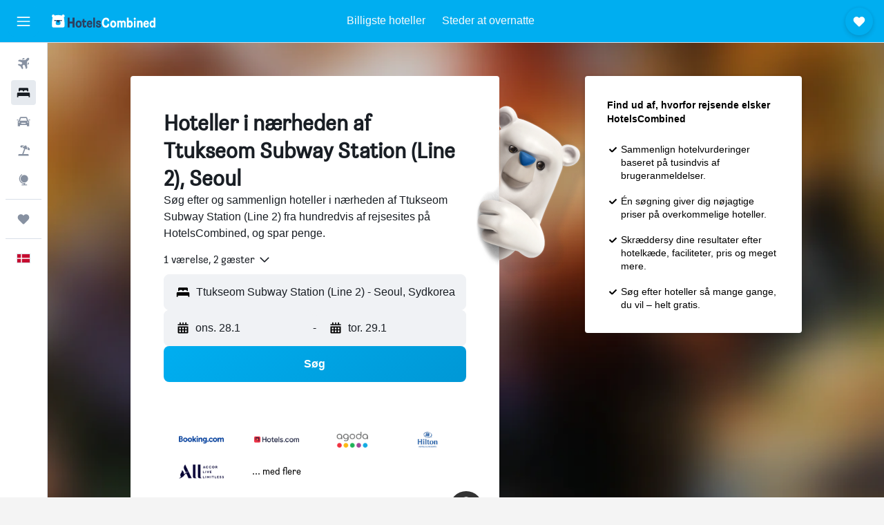

--- FILE ---
content_type: image/svg+xml
request_url: https://www.hotelscombined.dk/res/images/flags-svg/dk.svg
body_size: -192
content:
<svg xmlns="http://www.w3.org/2000/svg"  viewBox="0 0 60 40"><path fill="#C60C30" d="M0 0h60v40H0z"/><path fill="#FFF" d="M60 17.1v5.8H22.9V40h-5.8V22.9H0v-5.8h17.1V0h5.8v17.1"/></svg>